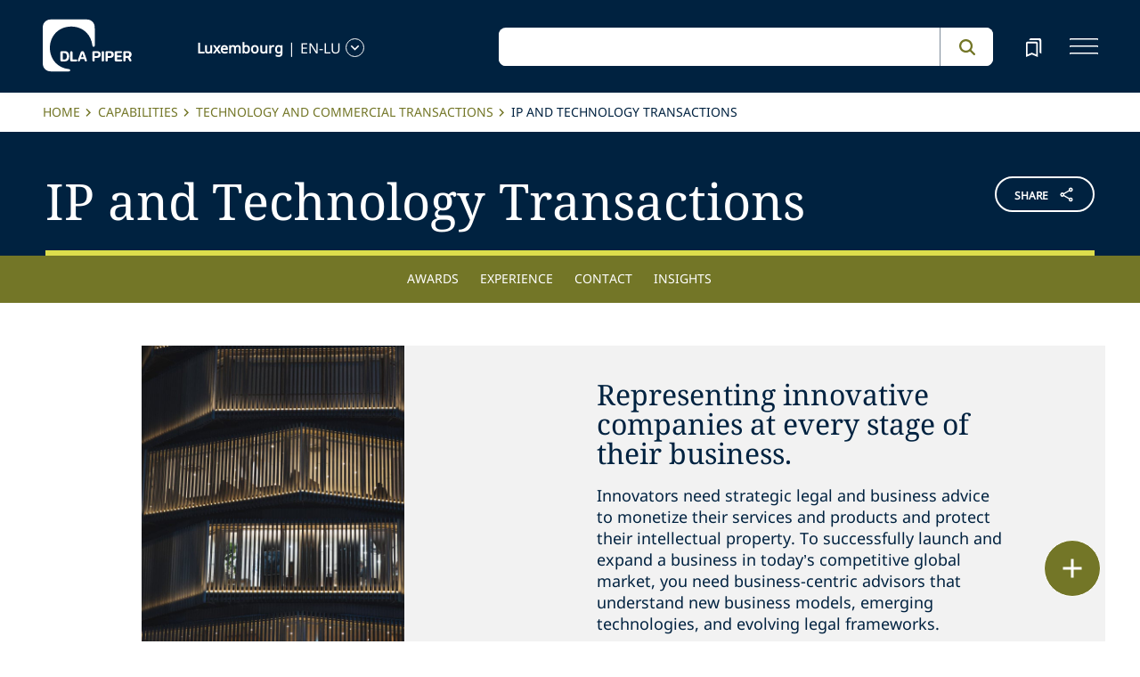

--- FILE ---
content_type: text/css; charset=utf-8
request_url: https://www.dlapiper.com/_next/static/css/c70a252913e6a334.css
body_size: 564
content:
@keyframes styles_rotate-animation__U_8Zl{0%{transform:rotate(0deg)}to{transform:rotate(1turn)}}.styles_sitecore-loader-animation__JqWdE{animation:styles_rotate-animation__U_8Zl 2s linear infinite;display:block;color:var(--sdc-palette-text-primary);height:50px;margin:auto;width:50px}.styles_sitecore-loader-container__OXEBt{align-items:center;display:flex;position:absolute;left:0;right:0;height:100%;opacity:.5;z-index:90}.styles_globalSearchInputBox__ZOlzz{width:555px;display:flex;align-items:center;border-radius:8px;max-height:43px}@media(min-width:993px)and (max-width:1082px){.styles_globalSearchInputBox__ZOlzz{width:400px}}@media(max-width:768px){.styles_globalSearchInputBox__ZOlzz{width:100%}}.styles_globalSearchInputBox__ZOlzz .styles_inputbox___ZkLm{position:relative;width:100%}.styles_globalSearchInputBox__ZOlzz .styles_inputbox___ZkLm .styles_input__WPE80{color:#002240;outline:none;font-size:14px;line-height:19px;width:100%;border:none;height:42px;padding:12px 49px 12px 12px;border-top-left-radius:8px;border-bottom-left-radius:8px}.styles_globalSearchInputBox__ZOlzz .styles_inputbox___ZkLm .styles_clearBtnWrapper__UzOpP{position:absolute;right:0;top:0;width:42px;height:42px;opacity:0;transform:translateX(10px);transition:opacity .3s ease,transform .3s ease}.styles_globalSearchInputBox__ZOlzz .styles_inputbox___ZkLm .styles_clearBtnWrapper__UzOpP button{all:unset;width:100%;height:100%;cursor:pointer;display:flex;justify-content:center;align-items:center}.styles_globalSearchInputBox__ZOlzz .styles_inputbox___ZkLm .styles_visible__9j2k8{opacity:1;transform:translateX(0);pointer-events:auto}.styles_globalSearchInputBox__ZOlzz .styles_inputbox___ZkLm .styles_hidden__ZoYan{opacity:0;transform:translateX(10px);pointer-events:none}.styles_globalSearchInputBox__ZOlzz .styles_searchbtn__12vEx{background-color:#fff;min-width:60px;display:flex;justify-content:center;align-items:center;border-left:1px solid #7e8c9a;height:43px;border-top-right-radius:8px;border-bottom-right-radius:8px}.styles_globalSearchInputBox__ZOlzz .styles_searchSuggestions__WQSbB{position:absolute;background-color:#fff;width:100%;margin-top:2px;border:1px solid #002240;font-family:Noto Sans Medium-500,Arial,Helvetica,sans-serif;line-height:24px;white-space:nowrap;overflow:hidden;text-overflow:ellipsis;font-size:16px}.styles_globalSearchInputBox__ZOlzz .styles_searchSuggestions__WQSbB ul{list-style:none;padding-left:0;margin-bottom:5px}.styles_globalSearchInputBox__ZOlzz .styles_searchSuggestions__WQSbB ul li{margin:0;font-weight:700;padding:5px}.styles_globalSearchInputBox__ZOlzz .styles_searchSuggestions__WQSbB ul li span{color:#737627}.styles_globalSearchInputBox__ZOlzz .styles_searchSuggestions__WQSbB ul li:hover span{color:#002240}.styles_globalSearchInputBox__ZOlzz .styles_searchSuggestions__WQSbB ul li:last-child{padding-bottom:0}.styles_globalSearchInputBox__ZOlzz .styles_searchSuggestions__WQSbB ul li:first-child{padding-top:8px!important}